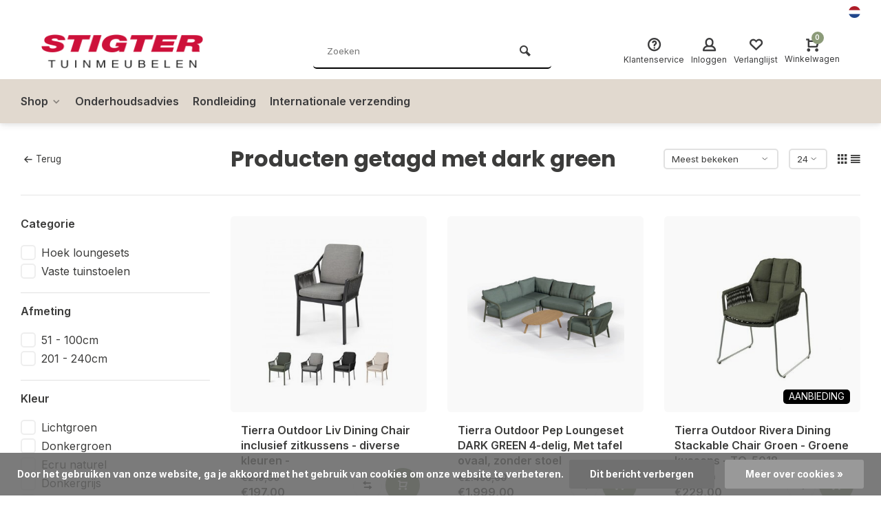

--- FILE ---
content_type: text/html;charset=utf-8
request_url: https://www.stigter-tuinmeubelen.nl/nl/tags/dark-green/
body_size: 13586
content:
<!DOCTYPE html><html lang="nl"><head><meta charset="utf-8"/><!-- [START] 'blocks/head.rain' --><!--

  (c) 2008-2026 Lightspeed Netherlands B.V.
  http://www.lightspeedhq.com
  Generated: 18-01-2026 @ 09:58:20

--><link rel="canonical" href="https://www.stigter-tuinmeubelen.nl/nl/tags/dark-green/"/><link rel="alternate" href="https://www.stigter-tuinmeubelen.nl/nl/index.rss" type="application/rss+xml" title="Nieuwe producten"/><link href="https://cdn.webshopapp.com/assets/cookielaw.css?2025-02-20" rel="stylesheet" type="text/css"/><meta name="robots" content="noodp,noydir"/><meta property="og:url" content="https://www.stigter-tuinmeubelen.nl/nl/tags/dark-green/?source=facebook"/><meta property="og:site_name" content="Stigter Tuinmeubelen"/><meta property="og:title" content="dark green"/><meta property="og:description" content="Ontdek tuinsets, loungesets en parasols van topmerken zoals Higold, Hartman en Nardi bij Stigter Tuinmeubelen in Berkel en Rodenrijs."/><!--[if lt IE 9]><script src="https://cdn.webshopapp.com/assets/html5shiv.js?2025-02-20"></script><![endif]--><!-- [END] 'blocks/head.rain' --><meta http-equiv="X-UA-Compatible" content="IE=edge" /><title>dark green - Stigter Tuinmeubelen</title><meta name="description" content="Ontdek tuinsets, loungesets en parasols van topmerken zoals Higold, Hartman en Nardi bij Stigter Tuinmeubelen in Berkel en Rodenrijs."><meta name="keywords" content="dark, green, Tuinmeubelen, tuinsets, loungesets, parasols, Stigter, Higold, Hartman, Nardi<br />
"><meta name="MobileOptimized" content="320"><meta name="HandheldFriendly" content="true"><meta name="viewport" content="width=device-width, initial-scale=1, minimum-scale=1, maximum-scale=1"><meta name="author" content="https://www.webdinge.nl/"><link rel="preload" href="https://fonts.googleapis.com/css2?family=Poppins:wght@700&amp;family=Inter:wght@400;600;700;800;900&display=swap" as="style"><link rel="preconnect" href="https://fonts.googleapis.com"><link rel="preconnect" href="https://fonts.gstatic.com" crossorigin><link rel="dns-prefetch" href="https://fonts.googleapis.com"><link rel="dns-prefetch" href="https://fonts.gstatic.com" crossorigin><link href='https://fonts.googleapis.com/css2?family=Poppins:wght@700&amp;family=Inter:wght@400;600;700;800;900&display=swap' rel='stylesheet'><link rel="preconnect" href="//cdn.webshopapp.com/" crossorigin><link rel="dns-prefetch" href="//cdn.webshopapp.com/"><link rel="preload" as="style" href="https://cdn.webshopapp.com/shops/308771/themes/157064/assets/deviant-functions.css?2026011713474620201123231901"><link rel="preload" as="style" href="https://cdn.webshopapp.com/shops/308771/themes/157064/assets/theme-deviant.css?2026011713474620201123231901"><link rel="preload" as="script" href="https://cdn.webshopapp.com/shops/308771/themes/157064/assets/deviant-functions.js?2026011713474620201123231901"><link rel="preload" as="script" href="https://cdn.webshopapp.com/shops/308771/themes/157064/assets/theme-deviant.js?2026011713474620201123231901"><link rel="shortcut icon" href="https://cdn.webshopapp.com/shops/308771/themes/157064/v/1526779/assets/favicon.ico?20221013113813" type="image/x-icon" /><link rel="stylesheet" href="https://cdn.webshopapp.com/shops/308771/themes/157064/assets/deviant-functions.css?2026011713474620201123231901" /><link rel="stylesheet" href="https://cdn.webshopapp.com/shops/308771/themes/157064/assets/theme-deviant.css?2026011713474620201123231901" /><script src="https://cdn.webshopapp.com/shops/308771/themes/157064/assets/jquery-3-5-1-min.js?2026011713474620201123231901"></script><script>
 window.lazySizesConfig = window.lazySizesConfig || {};
 window.lazySizesConfig.lazyClass = 'lazy';
 document.addEventListener('lazybeforeunveil', function(e){
    var bg = e.target.getAttribute('data-bg');
    if(bg){
        e.target.style.backgroundImage = 'url(' + bg + ')';
    }
});
</script><script type="application/ld+json">
{
  "@context": "https://schema.org/",
  "@type": "Organization",
  "url": "https://www.stigter-tuinmeubelen.nl/nl/",
  "name": "Stigter Tuinmeubelen",
  "legalName": "Stigter Tuinmeubelen",
  "description": "Ontdek tuinsets, loungesets en parasols van topmerken zoals Higold, Hartman en Nardi bij Stigter Tuinmeubelen in Berkel en Rodenrijs.",
  "logo": "https://cdn.webshopapp.com/shops/308771/themes/157064/v/1526751/assets/logo.png?20221013113453",
  "image": "https://cdn.webshopapp.com/shops/308771/themes/157064/assets/banner1.png?2026011713474620201123231901",
  "contactPoint": {
    "@type": "ContactPoint",
    "contactType": "Customer service",
    "telephone": "+31(0)10-5110134"
  },
  "address": {
    "@type": "PostalAddress",
    "streetAddress": "Berkelse Poort 17",
    "addressLocality": "Berkel en Rodenrijs",
    "addressRegion": "",
    "postalCode": "2651JX",
    "addressCountry": "Nederland"
  }
}
</script><style>.kiyoh-shop-snippets {	display: none !important;}</style></head><body><!-- Google Tag Manager (noscript) --><noscript><iframe src="https://www.googletagmanager.com/ns.html?id="
height="0" width="0" style="display:none;visibility:hidden"></iframe></noscript><!-- End Google Tag Manager (noscript) --><div class="main-container end-lines btn_round"><div id="top"><div class="top container"><div class="carousel"><div class="swiper-container normal" id="carousel1801220302" data-sw-items="[3,3,1,1]" data-sw-auto="true"><div class="swiper-wrapper"></div></div></div><div class="rev_set_wrap"><div class="settings langs visible-desktop"><div class="select-dropdown flex flex-align-center flex-between"><span data-toggle="dropdown" class="flex flex-column"><img src="https://cdn.webshopapp.com/shops/308771/themes/157064/assets/flag-nl.svg?2026011713474620201123231901" alt="" width="17" height="17"/></span><div class="dropdown-menu" role="menu"><a href="https://www.stigter-tuinmeubelen.nl/nl/go/category/" lang="nl" title="Nederlands"><img class="flag-icon" src="https://cdn.webshopapp.com/shops/308771/themes/157064/assets/flag-nl.svg?2026011713474620201123231901" alt="Nederlands" width="17" height="17"/></a><a href="https://www.stigter-tuinmeubelen.nl/en/go/category/" lang="en" title="English"><img class="flag-icon" src="https://cdn.webshopapp.com/shops/308771/themes/157064/assets/flag-en.svg?2026011713474620201123231901" alt="English" width="17" height="17"/></a></div></div></div></div></div></div><header id="header" ><div class="inner-head logo_ll"><div class="header flex flex-align-center flex-between container"><div class="logo "><a href="https://www.stigter-tuinmeubelen.nl/nl/" title="Stigter Tuinmeubelen" ><img src="https://cdn.webshopapp.com/shops/308771/themes/157064/v/1526784/assets/mobile-logo.png?20221013113858" alt="Stigter Tuinmeubelen" width="240" height="60"  class="visible-mobile visible-tablet" /><img src="https://cdn.webshopapp.com/shops/308771/themes/157064/v/1526751/assets/logo.png?20221013113453" alt="Stigter Tuinmeubelen" width="240" height="60"  class="visible-desktop"/></a></div><div class="search search-desk flex1 visible-desktop"><form action="https://www.stigter-tuinmeubelen.nl/nl/search/" method="get"><div class="clearable-input flex"><input type="text" name="q" class="search-query" autocomplete="off" placeholder="Zoeken" value="" /><span class="clear-search btn-round small hidden-desktop" data-clear-input><i class="icon-remove"></i></span><button type="submit" class="btn"><i class="icon-search"></i></button></div></form><div class="autocomplete dropdown-menu" role="menu"><div class="products container grid grid-6"></div><div class="notfound">Geen producten gevonden</div><div class="more"><a class="banner-btn trans livesearch" href="#">Bekijk alle resultaten <span>(0)</span></a></div></div></div><div class="tools-wrap flex flex-align-center "><div class="tool service"><div class="select-dropdown"><a class="flex flex-column flex-align-center" href="https://www.stigter-tuinmeubelen.nl/nl/service/"><i class="icon-help"></i><span class="small-lable visible-desktop">Klantenservice</span></a></div></div><div class="tool myacc"><div class="select-dropdown"><a class="flex flex-column flex-align-center" data-fancybox="" data-src="#popup-login" data-options='{"touch" : false, "modal" : false}' href="javascript:;"><i class="icon-users"></i><span class="small-lable  visible-desktop">Inloggen</span></a></div></div><div class="tool wishlist"><a class="flex flex-column flex-align-center" data-fancybox="" data-src="#popup-login" data-options='{"touch" : false, "modal" : false}' href="javascript:;"><i class="icon-heart"></i><span class="small-lable  visible-desktop">Verlanglijst</span></a></div><div class="tool mini-cart"><div class="select-dropdown"><a href="https://www.stigter-tuinmeubelen.nl/nl/cart/" class="flex flex-column flex-align-center"><span class="i-wrap"><span class="ccnt">0</span><i class="icon-cart-modern"></i></span><span class="small-lable visible-desktop">Winkelwagen</span></a><div class="dropdown-menu keep-open" role="menu"><div class="pleasewait"><svg width="100px"  height="100px"  xmlns="http://www.w3.org/2000/svg" viewBox="0 0 100 100" preserveAspectRatio="xMidYMid" class="lds-eclipse" style="background: rgba(0, 0, 0, 0) none repeat scroll 0% 0%;"><path ng-attr-d="" ng-attr-fill="" stroke="none" d="M10 50A40 40 0 0 0 90 50A40 42 0 0 1 10 50" fill="#ff5000"><animateTransform attributeName="transform" type="rotate" calcMode="linear" values="0 50 51;360 50 51" keyTimes="0;1" dur="1s" begin="0s" repeatCount="indefinite"></animateTransform></path></svg></div><div class="title">Winkelwagen<span class="close-cart btn-round small visible-mobile visible-tablet"><i class="icon-remove"></i></span></div><div class="widget_content flex flex-column"><div class="item no-products ">U heeft geen artikelen in uw winkelwagen</div></div><div class="cart-info show"><div class="total"><div class="shipc flex flex-align-center flex-between"><span>Totaal:</span><span class="amount">€0,00</span></div><a href="https://www.stigter-tuinmeubelen.nl/nl/checkout/" class="btn btn1" title="Bestellen">Bestellen</a><a href="https://www.stigter-tuinmeubelen.nl/nl/cart/" title="Bewerk winkelmandje" class="view-cart btn btn3">Bewerk winkelmandje</a></div></div></div></div></div></div></div><nav id="menu" class="nav list-inline menu_style3 visible-desktop"><div class="container"><ul class="menu list-inline"><li class="item sub"><a href="https://www.stigter-tuinmeubelen.nl/nl/shop/" title="Shop">Shop<i class="hidden-tab-ls icon-small-down"></i></a><div class="dropdown-menu mega-menu mm_col_5 "><div class="container flex "><div class="flex flex-wrap men-cont-wrap none col-flow" style="margin: 0 -15px;"><div class="grid-columns"><div class="col flex flex-column"><a class="title" href="https://www.stigter-tuinmeubelen.nl/nl/shop/verlichting/" title="Verlichting">Verlichting</a></div><div class="col flex flex-column"><a class="title" href="https://www.stigter-tuinmeubelen.nl/nl/shop/lounge-meubelen/" title="Lounge Meubelen">Lounge Meubelen</a><a class="subtitle" href="https://www.stigter-tuinmeubelen.nl/nl/shop/lounge-meubelen/hoek-lounge-sets/" title="Hoek Lounge Sets">Hoek Lounge Sets</a><a class="subtitle" href="https://www.stigter-tuinmeubelen.nl/nl/shop/lounge-meubelen/sofa-lounge-sets/" title="Sofa Lounge Sets">Sofa Lounge Sets</a><a class="subtitle last" href="https://www.stigter-tuinmeubelen.nl/nl/shop/lounge-meubelen/losse-lounge-modules/" title="Losse Lounge Modules">Losse Lounge Modules</a></div><div class="col flex flex-column"><a class="title" href="https://www.stigter-tuinmeubelen.nl/nl/shop/dining-sets-bar-sets/" title="Dining Sets-Bar Sets">Dining Sets-Bar Sets</a><a class="subtitle" href="https://www.stigter-tuinmeubelen.nl/nl/shop/dining-sets-bar-sets/bar-sets/" title="Bar Sets">Bar Sets</a><a class="subtitle last" href="https://www.stigter-tuinmeubelen.nl/nl/shop/dining-sets-bar-sets/dining-sets/" title="Dining Sets">Dining Sets</a></div><div class="col flex flex-column"><a class="title" href="https://www.stigter-tuinmeubelen.nl/nl/shop/tuinstoelen/" title="Tuinstoelen">Tuinstoelen</a><a class="subtitle" href="https://www.stigter-tuinmeubelen.nl/nl/shop/tuinstoelen/verstelbare-stoelen/" title="Verstelbare stoelen">Verstelbare stoelen</a><a class="subtitle" href="https://www.stigter-tuinmeubelen.nl/nl/shop/tuinstoelen/vaste-tuinstoelen/" title="Vaste Tuinstoelen">Vaste Tuinstoelen</a><a class="subtitle last" href="https://www.stigter-tuinmeubelen.nl/nl/shop/tuinstoelen/voetenbanken/" title="Voetenbanken">Voetenbanken</a></div><div class="col flex flex-column"><a class="title" href="https://www.stigter-tuinmeubelen.nl/nl/shop/tuintafels/" title="Tuintafels">Tuintafels</a><a class="subtitle" href="https://www.stigter-tuinmeubelen.nl/nl/shop/tuintafels/diningtafels/" title="Diningtafels">Diningtafels</a><a class="subtitle" href="https://www.stigter-tuinmeubelen.nl/nl/shop/tuintafels/bartafels/" title="Bartafels">Bartafels</a><a class="subtitle last" href="https://www.stigter-tuinmeubelen.nl/nl/shop/tuintafels/loungetafels-bijzettafels/" title="Loungetafels-Bijzettafels">Loungetafels-Bijzettafels</a></div><div class="col flex flex-column"><a class="title" href="https://www.stigter-tuinmeubelen.nl/nl/shop/tuinbanken/" title="Tuinbanken">Tuinbanken</a><a class="subtitle" href="https://www.stigter-tuinmeubelen.nl/nl/shop/tuinbanken/aluminium-tuinbanken/" title="Aluminium Tuinbanken">Aluminium Tuinbanken</a><a class="subtitle" href="https://www.stigter-tuinmeubelen.nl/nl/shop/tuinbanken/houten-tuinbanken/" title="Houten Tuinbanken">Houten Tuinbanken</a><a class="subtitle" href="https://www.stigter-tuinmeubelen.nl/nl/shop/tuinbanken/kunststof-wicker-tuinbanken/" title="Kunststof-Wicker tuinbanken">Kunststof-Wicker tuinbanken</a><a class="subtitle last" href="https://www.stigter-tuinmeubelen.nl/nl/shop/tuinbanken/rope-tuinbanken/" title="Rope tuinbanken">Rope tuinbanken</a></div><div class="col flex flex-column"><a class="title" href="https://www.stigter-tuinmeubelen.nl/nl/shop/relaxstoelen-en-ligbedden/" title="Relaxstoelen en Ligbedden">Relaxstoelen en Ligbedden</a></div><div class="col flex flex-column"><a class="title" href="https://www.stigter-tuinmeubelen.nl/nl/shop/parasols-en-schaduwdoeken/" title="Parasols en Schaduwdoeken">Parasols en Schaduwdoeken</a><a class="subtitle" href="https://www.stigter-tuinmeubelen.nl/nl/shop/parasols-en-schaduwdoeken/stokparasols/" title="Stokparasols">Stokparasols</a><a class="subtitle" href="https://www.stigter-tuinmeubelen.nl/nl/shop/parasols-en-schaduwdoeken/vrijhangende-parasols/" title="Vrijhangende parasols">Vrijhangende parasols</a><a class="subtitle" href="https://www.stigter-tuinmeubelen.nl/nl/shop/parasols-en-schaduwdoeken/parasolvoeten/" title="Parasolvoeten">Parasolvoeten</a><a class="subtitle last" href="https://www.stigter-tuinmeubelen.nl/nl/shop/parasols-en-schaduwdoeken/schaduwdoeken/" title="Schaduwdoeken">Schaduwdoeken</a></div><div class="col flex flex-column"><a class="title" href="https://www.stigter-tuinmeubelen.nl/nl/shop/onderhoud-en-opbergen/" title="Onderhoud en Opbergen">Onderhoud en Opbergen</a><a class="subtitle" href="https://www.stigter-tuinmeubelen.nl/nl/shop/onderhoud-en-opbergen/opbergboxen/" title="Opbergboxen">Opbergboxen</a><a class="subtitle" href="https://www.stigter-tuinmeubelen.nl/nl/shop/onderhoud-en-opbergen/onderhoudsmiddelen/" title="Onderhoudsmiddelen">Onderhoudsmiddelen</a><a class="subtitle last" href="https://www.stigter-tuinmeubelen.nl/nl/shop/onderhoud-en-opbergen/afdekhoezen/" title="Afdekhoezen">Afdekhoezen</a></div><div class="col flex flex-column"><a class="title" href="https://www.stigter-tuinmeubelen.nl/nl/shop/haarden-en-heaters/" title="Haarden en Heaters">Haarden en Heaters</a><a class="subtitle" href="https://www.stigter-tuinmeubelen.nl/nl/shop/haarden-en-heaters/haarden/" title="Haarden">Haarden</a><a class="subtitle last" href="https://www.stigter-tuinmeubelen.nl/nl/shop/haarden-en-heaters/heaters/" title="Heaters">Heaters</a></div><div class="col flex flex-column"><a class="title" href="https://www.stigter-tuinmeubelen.nl/nl/shop/tuinkussens-en-kleden/" title="Tuinkussens en Kleden">Tuinkussens en Kleden</a><a class="subtitle" href="https://www.stigter-tuinmeubelen.nl/nl/shop/tuinkussens-en-kleden/tuinstoelkussens/" title="Tuinstoelkussens">Tuinstoelkussens</a><a class="subtitle" href="https://www.stigter-tuinmeubelen.nl/nl/shop/tuinkussens-en-kleden/loungekussens/" title="Loungekussens">Loungekussens</a><a class="subtitle" href="https://www.stigter-tuinmeubelen.nl/nl/shop/tuinkussens-en-kleden/sierkussens/" title="Sierkussens">Sierkussens</a><a class="subtitle last" href="https://www.stigter-tuinmeubelen.nl/nl/shop/tuinkussens-en-kleden/binnenbuiten-kleden/" title="BinnenBuiten Kleden">BinnenBuiten Kleden</a></div><div class="col flex flex-column"><a class="title" href="https://www.stigter-tuinmeubelen.nl/nl/shop/akoestische-wandpanelen/" title="Akoestische wandpanelen">Akoestische wandpanelen</a></div><div class="col flex flex-column"><a class="title" href="https://www.stigter-tuinmeubelen.nl/nl/shop/decoratie/" title="Decoratie">Decoratie</a></div><div class="col flex flex-column"><a class="title" href="https://www.stigter-tuinmeubelen.nl/nl/shop/uitverkoop/" title="Uitverkoop">Uitverkoop</a></div></div></div></div></div></li><li class="item"><a href="https://www.stigter-tuinmeubelen.nl/nl/service/#:~:text=01.-,Onderhoudsadvies,-02.%20Veelgestelde%20vragen" title="Onderhoudsadvies">Onderhoudsadvies</a></li><li class="item"><a href="https://www.stigter-tuinmeubelen.nl/nl/service/about/" title="Rondleiding">Rondleiding</a></li><li class="item"><a href="https://www.stigter-tuinmeubelen.nl/en/service/internationale-verzending-bij-stigter-tuinmeubelen/" title="Internationale verzending">Internationale verzending</a></li></ul></div></nav></div><div class="search ll flex1 visible-mobile visible-tablet search-mob"><div class="mob-men flex flex-align-center"><i class="icon-menu"></i></div><form action="https://www.stigter-tuinmeubelen.nl/nl/search/" method="get"><div class="clearable-input flex"><input type="text" name="q" class="search-query" autocomplete="off" placeholder="Zoeken" value="" /><span class="clear-search btn-round small hidden-desktop" data-clear-input><i class="icon-remove"></i></span></div></form><div class="autocomplete dropdown-menu" role="menu"><div class="products container grid grid-6"></div><div class="notfound">Geen producten gevonden</div><div class="more"><a class="banner-btn trans livesearch" href="#">Bekijk alle resultaten <span>(0)</span></a></div></div></div></header><div class="mobile-add-msg"><div class="inner-msg"><span class="title">Toegevoegd aan winkelwagen</span><div class="item flex flex-align-center"><div class="item-image-container greyed"><img src="" alt="" width="60" height="60" /></div><span class="item-name flex1"></span><span class="item-price-container flex flex-column"><span class="old-price"></span><span class="item-price"></span></span></div><a href="https://www.stigter-tuinmeubelen.nl/nl/cart/" class="btn btn1" title="Bewerk winkelmandje">Bewerk winkelmandje</a><a href="javascript:;" title="Ga verder met winkelen" class="hide-msg btn btn3">Ga verder met winkelen</a></div></div><div class="page-container collection"><div class="container"><div class="collection-title"><div class="wrap flex flex-align-center"><script type="application/ld+json">
{
"@context": "https://schema.org",
"@type": "BreadcrumbList",
  "itemListElement": [{
    "@type": "ListItem",
    "position": 1,
    "name": "Home",
    "item": "https://www.stigter-tuinmeubelen.nl/nl/"
  },    {
    "@type": "ListItem",
    "position": 2,
    "name": "Tags",
    "item": "https://www.stigter-tuinmeubelen.nl/nl/tags/"
  },     {
    "@type": "ListItem",
    "position": 3,
    "name": "dark green",
    "item": "https://www.stigter-tuinmeubelen.nl/nl/tags/dark-green/"
  }     ]
}
</script><div class="breadcrumb-container flex flex-align-center flex-wrap"><a class="go-back" href="javascript: history.go(-1)"><i class="icon-tail-left icon_w_text"></i>Terug</a></div><h1 class="title">Producten getagd met dark green</h1><div class="category-toolbar flex flex-align-center flex-between visible-desktop"><form action="https://www.stigter-tuinmeubelen.nl/nl/tags/dark-green/" method="get" id="filter_form_2" class="tools-wrap flex flex-align-center"><input type="hidden" name="mode" value="grid" id="filter_form_mode" /><input type="hidden" name="limit" value="24" id="filter_form_limit" /><input type="hidden" name="sort" value="popular" id="filter_form_sort" /><span class="col-c">4 Producten</span><div class="sort-box custom-select"><select name="sort" id="sort"><option value="popular" selected="selected">Meest bekeken</option><option value="newest">Nieuwste producten</option><option value="lowest">Laagste prijs</option><option value="highest">Hoogste prijs</option><option value="asc">Naam oplopend</option><option value="desc">Naam aflopend</option></select></div><div class="view-count-box visible-desktop custom-select"><select name="limit" id="limit"><option value="4">4</option><option value="8">8</option><option value="12">12</option><option value="16">16</option><option value="20">20</option><option value="24" selected="selected">24</option><option value="48">48</option><option value="96">96</option></select></div><div class="view-box visible-desktop flex"><a href="https://www.stigter-tuinmeubelen.nl/nl/tags/dark-green/" class=""><i class="icon-grid1"></i></a><a href="https://www.stigter-tuinmeubelen.nl/nl/tags/dark-green/?mode=list" class=""><i class="icon-align-justify"></i></a></div></form></div></div></div><div class="main-content with-sidebar flex"><aside class="mobile-menu-side" data-menu="filters"><div class="filters-aside "><form action="https://www.stigter-tuinmeubelen.nl/nl/tags/dark-green/" method="get" id="filter_form"><input type="hidden" name="mode" value="grid" id="filter_form_mode_1601683487" /><input type="hidden" name="limit" value="24" id="filter_form_limit_1418344176" /><input type="hidden" name="sort" value="popular" id="filter_form_sort_1695769852" /><input type="hidden" name="max" value="2000" id="filter_form_max" /><input type="hidden" name="min" value="0" id="filter_form_min" /><div class="filters "><div class="filter dropdown"><span class="title " >Categorie</span><ul class=" inner checkbox   "><li class="filter-wrap flex flex-align-center"><input id="filter_802657" type="checkbox" name="filter[]" value="802657"  /><label for="filter_802657">Hoek loungesets</label></li><li class="filter-wrap flex flex-align-center"><input id="filter_802675" type="checkbox" name="filter[]" value="802675"  /><label for="filter_802675">Vaste tuinstoelen</label></li><li class="submit_filters"><a href="javascript:;" class="btn btn1">View <span class="filter_count">4</span> results</a></li></ul></div><div class="filter dropdown"><span class="title " >Afmeting</span><ul class=" inner checkbox   "><li class="filter-wrap flex flex-align-center"><input id="filter_737737" type="checkbox" name="filter[]" value="737737"  /><label for="filter_737737">51 - 100cm</label></li><li class="filter-wrap flex flex-align-center"><input id="filter_737741" type="checkbox" name="filter[]" value="737741"  /><label for="filter_737741">201 - 240cm</label></li><li class="submit_filters"><a href="javascript:;" class="btn btn1">View <span class="filter_count">4</span> results</a></li></ul></div><div class="filter dropdown"><span class="title " >Kleur</span><ul class=" inner checkbox       "><li class="filter-wrap flex flex-align-center"><input id="filter_737709" type="checkbox" name="filter[]" value="737709"  /><label for="filter_737709">Lichtgroen</label></li><li class="filter-wrap flex flex-align-center"><input id="filter_737710" type="checkbox" name="filter[]" value="737710"  /><label for="filter_737710">Donkergroen</label></li><li class="filter-wrap flex flex-align-center"><input id="filter_737712" type="checkbox" name="filter[]" value="737712"  /><label for="filter_737712">Ecru naturel</label></li><li class="filter-wrap flex flex-align-center"><input id="filter_737717" type="checkbox" name="filter[]" value="737717"  /><label for="filter_737717">Donkergrijs</label></li><li class="filter-wrap flex flex-align-center"><input id="filter_737718" type="checkbox" name="filter[]" value="737718"  /><label for="filter_737718">Zwart</label></li><li class="filter-wrap flex flex-align-center"><input id="filter_737722" type="checkbox" name="filter[]" value="737722"  /><label for="filter_737722">Taupe</label></li><li class="submit_filters"><a href="javascript:;" class="btn btn1">View <span class="filter_count">4</span> results</a></li></ul></div><div class="filter dropdown"><span class="title " >Materiaal</span><ul class=" inner checkbox    "><li class="filter-wrap flex flex-align-center"><input id="filter_737724" type="checkbox" name="filter[]" value="737724"  /><label for="filter_737724">Aluminium</label></li><li class="filter-wrap flex flex-align-center"><input id="filter_737725" type="checkbox" name="filter[]" value="737725"  /><label for="filter_737725">Hout</label></li><li class="filter-wrap flex flex-align-center"><input id="filter_737728" type="checkbox" name="filter[]" value="737728"  /><label for="filter_737728">Rope</label></li><li class="submit_filters"><a href="javascript:;" class="btn btn1">View <span class="filter_count">4</span> results</a></li></ul></div><div class="filter dropdown"><span class="title" >Merken</span><ul class=" inner checkbox"><li class="filter-wrap flex flex-align-center sorter"><input id="filter_0" type="radio" name="brand" value="0"  checked="checked" /><label for="filter_0">Alle merken</label></li><li class="filter-wrap flex flex-align-center sorter"><input id="filter_4089570" type="radio" name="brand" value="4089570"  /><label for="filter_4089570">Tierra Outdoor</label></li></ul></div><div class="filter dropdown pricing"><span class="title" >Prijs</span><ul class=" inner checkbox"><li class="filter-wrap flex flex-align-center flex-column"><div class="sidebar-filter"><div class="sidebar-filter-range"><div id="slider-handles" class="p-slider noUi-extended"></div></div><span id="slider-step-value"></span><button type="submit" class="price-btn btn btn3">Prijs instellen</button></div></li></ul></div><div class="mob-filter-sub hidden-desktop"><a href="javascript:;" class="submit_filters">View <span class="filter_count">4</span> results</a></div></div></form></div></aside><div class="inner-content"><div class="sub-sub-wrap flex"><div class="flex sub-fil-wrap "><span class="title visible-desktop">Filters</span><span class="mob-filters btn btn1 visible-mobile visible-tablet" data-menu="filters"><i class="icon_w_text icon-equalizer2"></i>Filters</span></div></div><div class="products-area grid grid-3 "><div class="item is_grid  quick-view-item  with-sec-image flex flex-column" data-handle="https://www.stigter-tuinmeubelen.nl/nl/tierra-outdoor-liv-dining-chair-inclusief-zitkusse.html" data-vid="266994943" data-extrainfo="" data-imgor="square" ><div class="qv-close"><span class="btn-round small"><i class="icon-remove"></i></span></div><div class="item-image-container small square"><div class="quickview"><div class="pleasewait"><svg width="100px"  height="100px"  xmlns="http://www.w3.org/2000/svg" viewBox="0 0 100 100" preserveAspectRatio="xMidYMid" class="lds-eclipse" style="background: rgba(0, 0, 0, 0) none repeat scroll 0% 0%;"><path ng-attr-d="" ng-attr-fill="" stroke="none" d="M10 50A40 40 0 0 0 90 50A40 42 0 0 1 10 50" fill="#ff5000"><animateTransform attributeName="transform" type="rotate" calcMode="linear" values="0 50 51;360 50 51" keyTimes="0;1" dur="1s" begin="0s" repeatCount="indefinite"></animateTransform></path></svg></div><div class="wqs-stock flex flex-column"><span class="stock"></span><span class="wqs-delivery"></span></div><div class="scroll"><div class="inner"><form action="https://www.stigter-tuinmeubelen.nl/nl/cart/add/" method="post" class="variants quick-shop-product-actions"><div class="wqs-variants flex flex-column"></div><div class="wqs-custom flex flex-column"></div><div class="quantity-input"><span class="amtlabel">Aantal</span><div class="input-wrap"><a href="javascript:;" class="down quantity-btn" data-way="down">-</a><input type="text" name="quantity" value="1" class="flex1"><a href="javascript:;" class="up quantity-btn" data-way="up">+</a></div></div><a class="qv-submit btn btn1" title="Toevoegen aan winkelwagen"><i class="icon-cart-modern icon_w_text"></i><span class="hidden-mobile">Toevoegen aan winkelwagen</span></a></form></div></div></div><a class="m-img greyed" href="https://www.stigter-tuinmeubelen.nl/nl/tierra-outdoor-liv-dining-chair-inclusief-zitkusse.html" title="Tierra Outdoor Tierra Outdoor Liv Dining Chair inclusief zitkussens - diverse kleuren -"><img src="https://cdn.webshopapp.com/assets/blank.gif?2025-02-20" data-src="https://cdn.webshopapp.com/shops/308771/files/488282643/320x320x2/tierra-outdoor-tierra-outdoor-liv-dining-chair-inc.jpg" alt="Tierra Outdoor Tierra Outdoor Liv Dining Chair inclusief zitkussens - diverse kleuren -" class="lazy" width=320 height=320 /></a><div class="label flex"></div><div class="mob-wishlist"><a href="https://www.stigter-tuinmeubelen.nl/nl/account/login/" class="login_wishlist btn-round small" title="Aan verlanglijst toevoegen" data-pid="130819054" data-wid=""><i class="icon-heart"></i></a></div></div><div class="item-meta-container flex flex-column flex1"><a class="item-name" href="https://www.stigter-tuinmeubelen.nl/nl/tierra-outdoor-liv-dining-chair-inclusief-zitkusse.html" title="Tierra Outdoor Tierra Outdoor Liv Dining Chair inclusief zitkussens - diverse kleuren -"><h3>Tierra Outdoor Liv Dining Chair inclusief zitkussens - diverse kleuren -</h3></a><div class="item-btn flex flex-align-center flex-between"><div class="item-price-container no-reviews flex flex-column"><span class="old-price">€219,00</span><span class="item-price with-old">€197,00</span></div><div class="action-btns flex flex-align-center flex1"><div class="compare desktop checkbox visible-tablet visible-desktop"><input type="checkbox" value="130819054" data-comp-id="130819054" data-add="https://www.stigter-tuinmeubelen.nl/nl/compare/add/266994943/" data-delete="https://www.stigter-tuinmeubelen.nl/nl/compare/delete/266994943/"  /><label class="btn-round small add-to-compare"><i class="icon-swap-horizontal"></i></label></div><a href="javascript:;"  class="pb quick_view btn-round" title="Snelle weergaven"><i class="icon-cart-modern"></i></a></div><div class="compare mobile checkbox visible-mobile"><input type="checkbox" value="130819054" data-add="https://www.stigter-tuinmeubelen.nl/nl/compare/add/266994943/" data-delete="https://www.stigter-tuinmeubelen.nl/nl/compare/delete/266994943/"  /><label class="add-to-compare">Vergelijk</label></div></div><div class="product-overlay" ></div></div></div><div class="item is_grid  quick-view-item  with-sec-image flex flex-column" data-handle="https://www.stigter-tuinmeubelen.nl/nl/tierra-outdoor-pep-loungeset-dark-green-4-delig-zs.html" data-vid="268207692" data-extrainfo="" data-imgor="square" ><div class="qv-close"><span class="btn-round small"><i class="icon-remove"></i></span></div><div class="item-image-container small square"><div class="quickview"><div class="pleasewait"><svg width="100px"  height="100px"  xmlns="http://www.w3.org/2000/svg" viewBox="0 0 100 100" preserveAspectRatio="xMidYMid" class="lds-eclipse" style="background: rgba(0, 0, 0, 0) none repeat scroll 0% 0%;"><path ng-attr-d="" ng-attr-fill="" stroke="none" d="M10 50A40 40 0 0 0 90 50A40 42 0 0 1 10 50" fill="#ff5000"><animateTransform attributeName="transform" type="rotate" calcMode="linear" values="0 50 51;360 50 51" keyTimes="0;1" dur="1s" begin="0s" repeatCount="indefinite"></animateTransform></path></svg></div><div class="wqs-stock flex flex-column"><span class="stock"></span><span class="wqs-delivery"></span></div><div class="scroll"><div class="inner"><form action="https://www.stigter-tuinmeubelen.nl/nl/cart/add/" method="post" class="variants quick-shop-product-actions"><div class="wqs-variants flex flex-column"></div><div class="wqs-custom flex flex-column"></div><div class="quantity-input"><span class="amtlabel">Aantal</span><div class="input-wrap"><a href="javascript:;" class="down quantity-btn" data-way="down">-</a><input type="text" name="quantity" value="1" class="flex1"><a href="javascript:;" class="up quantity-btn" data-way="up">+</a></div></div><a class="qv-submit btn btn1" title="Toevoegen aan winkelwagen"><i class="icon-cart-modern icon_w_text"></i><span class="hidden-mobile">Toevoegen aan winkelwagen</span></a></form></div></div></div><a class="m-img greyed" href="https://www.stigter-tuinmeubelen.nl/nl/tierra-outdoor-pep-loungeset-dark-green-4-delig-zs.html" title="Tierra Outdoor Tierra Outdoor Pep Loungeset DARK GREEN 4-delig, Met tafel ovaal, zonder stoel"><img src="https://cdn.webshopapp.com/assets/blank.gif?2025-02-20" data-src="https://cdn.webshopapp.com/shops/308771/files/405338235/320x320x2/tierra-outdoor-tierra-outdoor-pep-loungeset-dark-g.jpg" alt="Tierra Outdoor Tierra Outdoor Pep Loungeset DARK GREEN 4-delig, Met tafel ovaal, zonder stoel" class="lazy" width=320 height=320 /></a><div class="label flex"></div><div class="mob-wishlist"><a href="https://www.stigter-tuinmeubelen.nl/nl/account/login/" class="login_wishlist btn-round small" title="Aan verlanglijst toevoegen" data-pid="135628882" data-wid=""><i class="icon-heart"></i></a></div></div><div class="item-meta-container flex flex-column flex1"><a class="item-name" href="https://www.stigter-tuinmeubelen.nl/nl/tierra-outdoor-pep-loungeset-dark-green-4-delig-zs.html" title="Tierra Outdoor Tierra Outdoor Pep Loungeset DARK GREEN 4-delig, Met tafel ovaal, zonder stoel"><h3>Tierra Outdoor Pep Loungeset DARK GREEN 4-delig, Met tafel ovaal, zonder stoel</h3></a><div class="item-btn flex flex-align-center flex-between"><div class="item-price-container no-reviews flex flex-column"><span class="old-price">€2.456,00</span><span class="item-price with-old">€1.999,00</span></div><div class="action-btns flex flex-align-center flex1"><div class="compare desktop checkbox visible-tablet visible-desktop"><input type="checkbox" value="135628882" data-comp-id="135628882" data-add="https://www.stigter-tuinmeubelen.nl/nl/compare/add/268207692/" data-delete="https://www.stigter-tuinmeubelen.nl/nl/compare/delete/268207692/"  /><label class="btn-round small add-to-compare"><i class="icon-swap-horizontal"></i></label></div><a href="javascript:;"  class="pb quick_view btn-round" title="Snelle weergaven"><i class="icon-cart-modern"></i></a></div><div class="compare mobile checkbox visible-mobile"><input type="checkbox" value="135628882" data-add="https://www.stigter-tuinmeubelen.nl/nl/compare/add/268207692/" data-delete="https://www.stigter-tuinmeubelen.nl/nl/compare/delete/268207692/"  /><label class="add-to-compare">Vergelijk</label></div></div><div class="product-overlay" ></div></div></div><div class="item is_grid  quick-view-item  with-sec-image flex flex-column" data-handle="https://www.stigter-tuinmeubelen.nl/nl/tierra-outdoor-rivera-dining-chair-dark-green-to-5.html" data-vid="301852861" data-extrainfo="" data-imgor="square" ><div class="qv-close"><span class="btn-round small"><i class="icon-remove"></i></span></div><div class="item-image-container small square"><div class="quickview"><div class="pleasewait"><svg width="100px"  height="100px"  xmlns="http://www.w3.org/2000/svg" viewBox="0 0 100 100" preserveAspectRatio="xMidYMid" class="lds-eclipse" style="background: rgba(0, 0, 0, 0) none repeat scroll 0% 0%;"><path ng-attr-d="" ng-attr-fill="" stroke="none" d="M10 50A40 40 0 0 0 90 50A40 42 0 0 1 10 50" fill="#ff5000"><animateTransform attributeName="transform" type="rotate" calcMode="linear" values="0 50 51;360 50 51" keyTimes="0;1" dur="1s" begin="0s" repeatCount="indefinite"></animateTransform></path></svg></div><div class="wqs-stock flex flex-column"><span class="stock"></span><span class="wqs-delivery"></span></div><div class="scroll"><div class="inner"><form action="https://www.stigter-tuinmeubelen.nl/nl/cart/add/" method="post" class="variants quick-shop-product-actions"><div class="wqs-variants flex flex-column"></div><div class="wqs-custom flex flex-column"></div><div class="quantity-input"><span class="amtlabel">Aantal</span><div class="input-wrap"><a href="javascript:;" class="down quantity-btn" data-way="down">-</a><input type="text" name="quantity" value="1" class="flex1"><a href="javascript:;" class="up quantity-btn" data-way="up">+</a></div></div><a class="qv-submit btn btn1" title="Toevoegen aan winkelwagen"><i class="icon-cart-modern icon_w_text"></i><span class="hidden-mobile">Toevoegen aan winkelwagen</span></a></form></div></div></div><a class="m-img greyed" href="https://www.stigter-tuinmeubelen.nl/nl/tierra-outdoor-rivera-dining-chair-dark-green-to-5.html" title="Tierra Outdoor Tierra Outdoor Rivera Dining Stackable Chair Groen - Groene kussens - TO-5018"><img src="https://cdn.webshopapp.com/assets/blank.gif?2025-02-20" data-src="https://cdn.webshopapp.com/shops/308771/files/459414816/320x320x2/tierra-outdoor-tierra-outdoor-rivera-dining-stacka.jpg" alt="Tierra Outdoor Tierra Outdoor Rivera Dining Stackable Chair Groen - Groene kussens - TO-5018" class="lazy" width=320 height=320 /></a><div class="label flex"><span class="new" style="background-color:#000000;">AANBIEDING</span></div><div class="mob-wishlist"><a href="https://www.stigter-tuinmeubelen.nl/nl/account/login/" class="login_wishlist btn-round small" title="Aan verlanglijst toevoegen" data-pid="152080689" data-wid=""><i class="icon-heart"></i></a></div></div><div class="item-meta-container flex flex-column flex1"><a class="item-name" href="https://www.stigter-tuinmeubelen.nl/nl/tierra-outdoor-rivera-dining-chair-dark-green-to-5.html" title="Tierra Outdoor Tierra Outdoor Rivera Dining Stackable Chair Groen - Groene kussens - TO-5018"><h3>Tierra Outdoor Rivera Dining Stackable Chair Groen - Groene kussens - TO-5018</h3></a><div class="item-btn flex flex-align-center flex-between"><div class="item-price-container no-reviews flex flex-column"><span class="old-price">€269,00</span><span class="item-price with-old">€229,00</span></div><div class="action-btns flex flex-align-center flex1"><div class="compare desktop checkbox visible-tablet visible-desktop"><input type="checkbox" value="152080689" data-comp-id="152080689" data-add="https://www.stigter-tuinmeubelen.nl/nl/compare/add/301852861/" data-delete="https://www.stigter-tuinmeubelen.nl/nl/compare/delete/301852861/"  /><label class="btn-round small add-to-compare"><i class="icon-swap-horizontal"></i></label></div><a href="javascript:;"  class="pb quick_view btn-round" title="Snelle weergaven"><i class="icon-cart-modern"></i></a></div><div class="compare mobile checkbox visible-mobile"><input type="checkbox" value="152080689" data-add="https://www.stigter-tuinmeubelen.nl/nl/compare/add/301852861/" data-delete="https://www.stigter-tuinmeubelen.nl/nl/compare/delete/301852861/"  /><label class="add-to-compare">Vergelijk</label></div></div><div class="product-overlay" ></div></div></div><div class="item is_grid  quick-view-item  with-sec-image flex flex-column" data-handle="https://www.stigter-tuinmeubelen.nl/nl/copy-of-tierra-outdoor-pep-loungeset-antraciet-4-d.html" data-vid="302541674" data-extrainfo="" data-imgor="square" ><div class="qv-close"><span class="btn-round small"><i class="icon-remove"></i></span></div><div class="item-image-container small square"><div class="quickview"><div class="pleasewait"><svg width="100px"  height="100px"  xmlns="http://www.w3.org/2000/svg" viewBox="0 0 100 100" preserveAspectRatio="xMidYMid" class="lds-eclipse" style="background: rgba(0, 0, 0, 0) none repeat scroll 0% 0%;"><path ng-attr-d="" ng-attr-fill="" stroke="none" d="M10 50A40 40 0 0 0 90 50A40 42 0 0 1 10 50" fill="#ff5000"><animateTransform attributeName="transform" type="rotate" calcMode="linear" values="0 50 51;360 50 51" keyTimes="0;1" dur="1s" begin="0s" repeatCount="indefinite"></animateTransform></path></svg></div><div class="wqs-stock flex flex-column"><span class="stock"></span><span class="wqs-delivery"></span></div><div class="scroll"><div class="inner"><form action="https://www.stigter-tuinmeubelen.nl/nl/cart/add/" method="post" class="variants quick-shop-product-actions"><div class="wqs-variants flex flex-column"></div><div class="wqs-custom flex flex-column"></div><div class="quantity-input"><span class="amtlabel">Aantal</span><div class="input-wrap"><a href="javascript:;" class="down quantity-btn" data-way="down">-</a><input type="text" name="quantity" value="1" class="flex1"><a href="javascript:;" class="up quantity-btn" data-way="up">+</a></div></div><a class="qv-submit btn btn1" title="Toevoegen aan winkelwagen"><i class="icon-cart-modern icon_w_text"></i><span class="hidden-mobile">Toevoegen aan winkelwagen</span></a></form></div></div></div><a class="m-img greyed" href="https://www.stigter-tuinmeubelen.nl/nl/copy-of-tierra-outdoor-pep-loungeset-antraciet-4-d.html" title="Tierra Outdoor Tierra Outdoor Pep Loungeset DARK GREEN 3-delig, zonder tafel"><img src="https://cdn.webshopapp.com/assets/blank.gif?2025-02-20" data-src="https://cdn.webshopapp.com/shops/308771/files/470905908/320x320x2/tierra-outdoor-tierra-outdoor-pep-loungeset-dark-g.jpg" alt="Tierra Outdoor Tierra Outdoor Pep Loungeset DARK GREEN 3-delig, zonder tafel" class="lazy" width=320 height=320 /></a><div class="label flex"></div><div class="mob-wishlist"><a href="https://www.stigter-tuinmeubelen.nl/nl/account/login/" class="login_wishlist btn-round small" title="Aan verlanglijst toevoegen" data-pid="152420575" data-wid=""><i class="icon-heart"></i></a></div></div><div class="item-meta-container flex flex-column flex1"><a class="item-name" href="https://www.stigter-tuinmeubelen.nl/nl/copy-of-tierra-outdoor-pep-loungeset-antraciet-4-d.html" title="Tierra Outdoor Tierra Outdoor Pep Loungeset DARK GREEN 3-delig, zonder tafel"><h3>Tierra Outdoor Pep Loungeset DARK GREEN 3-delig, zonder tafel</h3></a><div class="item-btn flex flex-align-center flex-between"><div class="item-price-container no-reviews flex flex-column"><span class="old-price">€2.056,00</span><span class="item-price with-old">€1.639,00</span></div><div class="action-btns flex flex-align-center flex1"><div class="compare desktop checkbox visible-tablet visible-desktop"><input type="checkbox" value="152420575" data-comp-id="152420575" data-add="https://www.stigter-tuinmeubelen.nl/nl/compare/add/302541674/" data-delete="https://www.stigter-tuinmeubelen.nl/nl/compare/delete/302541674/"  /><label class="btn-round small add-to-compare"><i class="icon-swap-horizontal"></i></label></div><a href="javascript:;"  class="pb quick_view btn-round" title="Snelle weergaven"><i class="icon-cart-modern"></i></a></div><div class="compare mobile checkbox visible-mobile"><input type="checkbox" value="152420575" data-add="https://www.stigter-tuinmeubelen.nl/nl/compare/add/302541674/" data-delete="https://www.stigter-tuinmeubelen.nl/nl/compare/delete/302541674/"  /><label class="add-to-compare">Vergelijk</label></div></div><div class="product-overlay" ></div></div></div></div><div class="toolbox-pagination flex-align-center flex flex-wrap flex-between"><div class="pages">Pagina 1 van 1</div><ul class="pagination list-inline"><li  class="active"><a href="https://www.stigter-tuinmeubelen.nl/nl/tags/dark-green/" class="btn-round small  active"><i>1</i></a></li></ul></div></div></div></div></div><footer id="footer"><div class="footer-usps"><div class=" container flex"><div class="usp-car swiper-container normal" id="carousel671051748" data-sw-items="[4,3,2,1]" data-sw-auto="true"><div class="swiper-wrapper"></div></div></div></div><div class="footer-service"><div class="container flex"><div class="service"><span class="title">Advies nodig?</span><span class="opening"><span>Klantenservice:<i class="text_w_icon icon_w_text"></i></span><a href="https://www.stigter-tuinmeubelen.nl/nl/service/" title="Klantenservice"></a></span><div class="wrap flex flex-wrap"><div class="service-block flex flex-align-center"><i class="serv-icon icon-phone"></i><span class="text"><span>Bel ons</span><a href="tel:+31(0)10-5110134">+31(0)10-5110134</a></span></div><div class="service-block flex flex-align-center"><i class="serv-icon icon-send"></i><span class="text"><span>Stuur een email</span><a href="/cdn-cgi/l/email-protection#8ee6e1e3ebd5effad3fdfae7e9faebfca3fafbe7e0e3ebfbecebe2ebe0a0e0e2">home[at]stigter-tuinmeubelen.nl</a></span></div></div></div><div class="cust-service flex1 flex flex-column"><span class="title">Klantenservice<i class="icon_w_text icon-minimal-down visible-mobile"></i></span><div class="toggle flex flex-column"><a href="https://www.stigter-tuinmeubelen.nl/nl/service/general-terms-conditions/" title="Algemene voorwaarden">
                        	Algemene voorwaarden
                      </a><a href="https://www.stigter-tuinmeubelen.nl/nl/service/privacy-policy/" title="Privacyverklaring">
                        	Privacyverklaring
                      </a><a href="https://www.stigter-tuinmeubelen.nl/nl/service/payment-methods/" title="Betaalmethoden">
                        	Betaalmethoden
                      </a><a href="https://www.stigter-tuinmeubelen.nl/nl/service/shipping-returns/" title="Verzenden &amp; retourneren">
                        	Verzenden &amp; retourneren
                      </a><a href="https://www.stigter-tuinmeubelen.nl/nl/service/" title="Klantenservice">
                        	Contact
                      </a></div></div><div class="cust-service flex1 flex flex-column"><span class="title">Informatie<i class="icon_w_text icon-minimal-down visible-mobile"></i></span><div class="toggle flex flex-column"><a href="https://www.stigter-tuinmeubelen.nl/nl/account/" title="Mijn account">Mijn account</a><a href="https://www.stigter-tuinmeubelen.nl/nl/service/about/" title="Over ons">
              Over ons          	</a></div></div><div class="cust-service flex1 flex flex-column"><span class="title">Categorieën<i class="icon_w_text icon-minimal-down visible-mobile"></i></span><div class="toggle flex flex-column"><a href="https://www.stigter-tuinmeubelen.nl/nl/shop/" title="Shop">Shop</a><a href="https://www.stigter-tuinmeubelen.nl/nl/brands/" title="Merken">Merken</a></div></div></div></div><div class="footer-company"><div class="container no-cust-img" ><div class="flex flex-align-center border-wrap "><div class="adjust comp-logo visible-tablet visible-desktop"><img src="https://cdn.webshopapp.com/assets/blank.gif?2025-02-20" data-src="https://cdn.webshopapp.com/shops/308771/themes/157064/v/1526751/assets/logo.png?20221013113453" alt="Stigter Tuinmeubelen" class="lazy is_logo-img" width="130" height="80"/></div><div class="text addre flex contains-logo"><i class="icon-pin"></i><div class="text"><a class="flex flex-column" href="https://maps.google.com/?q=Berkelse+Poort+17+2651JX+Berkel+en+Rodenrijs+Nederland" target="_blank"><span>Berkelse Poort 17</span><span>2651JX, Berkel en Rodenrijs</span></a></div></div><div class="text flex flex-column"><span><b>KVK nummer:</b> 24434812</span><span><b>btw-nummer:</b> NL819363388B01 | BANK ACCOUNT NUMBER :IBAN NL63ABNA0504411454</span></div><div class="socials flex1 flex flex-align-center"><div class="text flex flex-align-center"><a href="https://www.facebook.com/stigtertuinmeubelen/" class="btn-round" title="Facebook" target="_blank" rel="noopener"><i class="icon-fb"></i></a><a href="https://www.instagram.com/stigtertuinmeubelen/" class="btn-round" target="_blank" rel="noopener"><i class=" icon-instagram"></i></a><a href="https://www.pinterest.com/stigtert" class="btn-round" target="_blank" rel="noopener"><i class="icon-pinterest1"></i></a><a href="https://www.youtube.com/channel/UCUJ7_2io3LS_yNsIN1uHC5A/videos?view=0&amp;sort=dd&amp;shelf_id=0" class="btn-round" target="_blank" title="youtube" rel="noopener"><i class=" icon-youtube"></i></a></div></div></div></div></div><div class="copyright"><div class="container flex flex-align-center"><div class="flex1">
      © Stigter Tuinmeubelen 
      <span>- Theme made by <a rel="noopener" target="_blank" style="color:#ff6000;" title="Webdinge.nl" href="https://www.webdinge.nl">Webdinge.nl</a></span><a title="Sitemap" href="https://www.stigter-tuinmeubelen.nl/nl/sitemap/">Sitemap</a></div><div class="payments flex2"><a href="https://www.stigter-tuinmeubelen.nl/nl/service/payment-methods/" title="Cash"><img src="https://cdn.webshopapp.com/assets/blank.gif?2025-02-20" data-src="https://cdn.webshopapp.com/shops/308771/themes/157064/assets/p-cash.png?2026011713474620201123231901" alt="Cash" width="50" height="30" class="lazy"/></a><a href="https://www.stigter-tuinmeubelen.nl/nl/service/payment-methods/" title="iDEAL"><img src="https://cdn.webshopapp.com/assets/blank.gif?2025-02-20" data-src="https://cdn.webshopapp.com/shops/308771/themes/157064/assets/p-ideal.png?2026011713474620201123231901" alt="iDEAL" width="50" height="30" class="lazy"/></a><a href="https://www.stigter-tuinmeubelen.nl/nl/service/payment-methods/" title="PayPal"><img src="https://cdn.webshopapp.com/assets/blank.gif?2025-02-20" data-src="https://cdn.webshopapp.com/shops/308771/themes/157064/assets/p-paypal.png?2026011713474620201123231901" alt="PayPal" width="50" height="30" class="lazy"/></a><a href="https://www.stigter-tuinmeubelen.nl/nl/service/payment-methods/" title="MasterCard"><img src="https://cdn.webshopapp.com/assets/blank.gif?2025-02-20" data-src="https://cdn.webshopapp.com/shops/308771/themes/157064/assets/p-mastercard.png?2026011713474620201123231901" alt="MasterCard" width="50" height="30" class="lazy"/></a><a href="https://www.stigter-tuinmeubelen.nl/nl/service/payment-methods/" title="Visa"><img src="https://cdn.webshopapp.com/assets/blank.gif?2025-02-20" data-src="https://cdn.webshopapp.com/shops/308771/themes/157064/assets/p-visa.png?2026011713474620201123231901" alt="Visa" width="50" height="30" class="lazy"/></a><a href="https://www.stigter-tuinmeubelen.nl/nl/service/payment-methods/" title="Bank transfer"><img src="https://cdn.webshopapp.com/assets/blank.gif?2025-02-20" data-src="https://cdn.webshopapp.com/shops/308771/themes/157064/assets/p-banktransfer.png?2026011713474620201123231901" alt="Bank transfer" width="50" height="30" class="lazy"/></a><a href="https://www.stigter-tuinmeubelen.nl/nl/service/payment-methods/" title="Bancontact"><img src="https://cdn.webshopapp.com/assets/blank.gif?2025-02-20" data-src="https://cdn.webshopapp.com/shops/308771/themes/157064/assets/p-mistercash.png?2026011713474620201123231901" alt="Bancontact" width="50" height="30" class="lazy"/></a><a href="https://www.stigter-tuinmeubelen.nl/nl/service/payment-methods/" title="Maestro"><img src="https://cdn.webshopapp.com/assets/blank.gif?2025-02-20" data-src="https://cdn.webshopapp.com/shops/308771/themes/157064/assets/p-maestro.png?2026011713474620201123231901" alt="Maestro" width="50" height="30" class="lazy"/></a><a href="https://www.stigter-tuinmeubelen.nl/nl/service/payment-methods/" title="Pin"><img src="https://cdn.webshopapp.com/assets/blank.gif?2025-02-20" data-src="https://cdn.webshopapp.com/shops/308771/themes/157064/assets/p-pin.png?2026011713474620201123231901" alt="Pin" width="50" height="30" class="lazy"/></a></div></div></div></footer></div><div class="menu--overlay"></div><link rel="stylesheet" href="https://cdn.webshopapp.com/shops/308771/themes/157064/assets/custom.css?2026011713474620201123231901" /><script data-cfasync="false" src="/cdn-cgi/scripts/5c5dd728/cloudflare-static/email-decode.min.js"></script><script src="https://cdn.webshopapp.com/shops/308771/themes/157064/assets/deviant-functions.js?2026011713474620201123231901"></script><script src="https://cdn.webshopapp.com/shops/308771/themes/157064/assets/theme-deviant.js?2026011713474620201123231901"></script><script>
     var ajaxTranslations = {"Online":"Online","Away":"Away","Offline":"Offline","Open chat":"Open chat","Leave a message":"Leave a message","Brands":"Merken","Popular products":"Populaire producten","Newest products":"Nieuwste producten","Products":"Producten","Free":"Gratis","Now opened":"Nu geopend","Visiting hours":"Openingstijden","View product":"Bekijk product","Show":"Toon","Hide":"Verbergen","Total":"Totaal","Add":"Toevoegen","Wishlist":"Verlanglijst","Information":"Informatie","Add to wishlist":"Aan verlanglijst toevoegen","Compare":"Vergelijk","Add to compare":"Toevoegen om te vergelijken","Items":"Artikelen","Related products":"Gerelateerde producten","Article number":"Artikelnummer","Brand":"Merk","Availability":"Beschikbaarheid","Delivery time":"Levertijd","In stock":"Op voorraad","Out of stock":"Niet op voorraad","Sale":"Sale","Quick shop":"Quick shop","Edit":"Bewerken","Checkout":"Bestellen","Unit price":"Stukprijs","Make a choice":"Maak een keuze","reviews":"reviews","Qty":"Aantal","More info":"Meer info","Continue shopping":"Ga verder met winkelen","This article has been added to your cart":"This article has been added to your cart","has been added to your shopping cart":"is toegevoegd aan uw winkelwagen","Delete":"Verwijderen","Reviews":"Reviews","Read more":"Lees meer","Read less":"Lees minder","Discount":"Korting","Save":"Opslaan","Description":"Beschrijving","Your cart is empty":"Uw winkelwagen is leeg","Year":"Jaar","Month":"Maand","Day":"Dag","Hour":"Hour","Minute":"Minute","Days":"Dagen","Hours":"Uur","Minutes":"Minuten","Seconds":"Seconden","Select":"Kiezen","Search":"Zoeken","Show more":"Toon meer","Show less":"Toon minder","Deal expired":"Actie verlopen","Open":"Open","Closed":"Gesloten","Next":"Volgende","Previous":"Vorige","View cart":"Bekijk winkelwagen","Live chat":"Live chat","":""},
    cust_serv_today = 'Gesloten',
      	shop_locale = 'nl-NL',
      		searchUrl = 'https://www.stigter-tuinmeubelen.nl/nl/search/',
         compareUrl = 'https://www.stigter-tuinmeubelen.nl/nl/compare/',
            shopUrl = 'https://www.stigter-tuinmeubelen.nl/nl/',
shop_domains_assets = 'https://cdn.webshopapp.com/shops/308771/themes/157064/assets/', 
         dom_static = 'https://static.webshopapp.com/shops/308771/',
       second_image = '1',
          shop_curr = '€',
          hide_curr = false,
          			b2b = '',
   headlines_height = 500,
setting_hide_review_stars = '1',
   show_stock_level = '0',
             strict = '',
         img_greyed = '1',
     hide_brandname = '1',
            img_reg = '320x320',
            img_dim = 'x2',
         img_border = 'small square',
     		wishlistUrl = 'https://www.stigter-tuinmeubelen.nl/nl/account/wishlist/?format=json',
        		account = false;
                useMegaMenu = 'none';
               customerService('Gesloten', '7')
        var hide_prices = false
     </script><!-- [START] 'blocks/body.rain' --><script>
(function () {
  var s = document.createElement('script');
  s.type = 'text/javascript';
  s.async = true;
  s.src = 'https://www.stigter-tuinmeubelen.nl/nl/services/stats/pageview.js';
  ( document.getElementsByTagName('head')[0] || document.getElementsByTagName('body')[0] ).appendChild(s);
})();
</script><!-- Global site tag (gtag.js) - Google Analytics --><script async src="https://www.googletagmanager.com/gtag/js?id=G-2R9WB36TFY"></script><script>
    window.dataLayer = window.dataLayer || [];
    function gtag(){dataLayer.push(arguments);}

        gtag('consent', 'default', {"ad_storage":"granted","ad_user_data":"granted","ad_personalization":"granted","analytics_storage":"granted"});
    
    gtag('js', new Date());
    gtag('config', 'G-2R9WB36TFY', {
        'currency': 'EUR',
                'country': 'NL'
    });

        gtag('event', 'view_item_list', {"items":[{"item_id":"TO-5094","item_name":"Tierra Outdoor Liv Dining Chair inclusief zitkussens - diverse kleuren -","currency":"EUR","item_brand":"Tierra Outdoor","item_variant":"Color : Zwart","price":197,"quantity":1,"item_category":"Tuinstoelen","item_category2":"Vaste Tuinstoelen","item_category3":"Shop"},{"item_id":"TO-6338, TO-6477, TO-6476, TO-6475","item_name":"Tierra Outdoor Pep Loungeset DARK GREEN 4-delig, Met tafel ovaal, zonder stoel","currency":"EUR","item_brand":"Tierra Outdoor","item_variant":"Default","price":1999,"quantity":1,"item_category":"Lounge Meubelen","item_category2":"Shop","item_category3":"Hoek Lounge Sets"},{"item_id":"TO-5018","item_name":"Tierra Outdoor Rivera Dining Stackable Chair Groen - Groene kussens - TO-5018","currency":"EUR","item_brand":"Tierra Outdoor","item_variant":"Default","price":229,"quantity":1,"item_category":"Tuinstoelen","item_category2":"Vaste Tuinstoelen","item_category3":"Shop"},{"item_id":"TO-6475, TO-6476, TO-6477","item_name":"Tierra Outdoor Pep Loungeset DARK GREEN 3-delig, zonder tafel","currency":"EUR","item_brand":"Tierra Outdoor","item_variant":"Default","price":1639,"quantity":1,"item_category":"Lounge Meubelen","item_category2":"Shop","item_category3":"Hoek Lounge Sets"}]});
    </script><div class="wsa-cookielaw">
      Door het gebruiken van onze website, ga je akkoord met het gebruik van cookies om onze website te verbeteren.
    <a href="https://www.stigter-tuinmeubelen.nl/nl/cookielaw/optIn/" class="wsa-cookielaw-button wsa-cookielaw-button-green" rel="nofollow" title="Dit bericht verbergen">Dit bericht verbergen</a><a href="https://www.stigter-tuinmeubelen.nl/nl/service/privacy-policy/" class="wsa-cookielaw-link" rel="nofollow" title="Meer over cookies">Meer over cookies &raquo;</a></div><!-- [END] 'blocks/body.rain' --><div id="popup-login" class="wd-popup" style="display:none;"><div class="popup-inner flex flex-column"><div class="title">Inloggen</div><form action="https://www.stigter-tuinmeubelen.nl/nl/account/loginPost/" method="post" id="form_login_855334816"><input name="key" value="0e66c2e635844c72733872c127cf5f94" type="hidden"><input name="type" value="login" type="hidden"><input name="email" placeholder="E-mail" type="text" autocomplete="off"><div class="pass"><input name="password" placeholder="Wachtwoord" type="password" autocomplete="off" id="togglePass"><button class="show_pass" type="button">Toon</button></div><a href="#" onclick="$('#form_login_855334816').submit();" title="Inloggen" class="btn btn1">Inloggen</a><a class="btn btn3" href="https://www.stigter-tuinmeubelen.nl/nl/account/register/">Account aanmaken</a><a class="f-pass" href="https://www.stigter-tuinmeubelen.nl/nl/account/password/" title="Wachtwoord vergeten?">Wachtwoord vergeten?</a></form></div></div><link rel="stylesheet" href="https://cdn.webshopapp.com/shops/308771/themes/157064/assets/nouislider-min.css?2026011713474620201123231901" /><script src="https://cdn.webshopapp.com/shops/308771/themes/157064/assets/nouislider-min.js?2026011713474620201123231901" defer></script><script>
    $(function() {
        var sliders = document.getElementsByClassName('p-slider');
        var sliderValueElement = document.getElementById('slider-step-value');
        for ( var i = 0; i < sliders.length; i++ ) {
          noUiSlider.create(sliders[i], {
            start: [ 0, 2000 ],
            format: wNumb({
              decimals:0,
              thousand: '',
              prefix: '€',
            }),
            range: {
                'min': [ 0 ],
                'max': [ 2000 ]
            },
            tooltips: false,
         });
         sliders[i].noUiSlider.on('update', function( values, handle ) {
            var minVal = document.getElementById('filter_form_min');
            var maxVal = document.getElementById('filter_form_max');
            minVal.value = values[0].replace('€', '')
            maxVal.value = values[1].replace('€', '')
            sliderValueElement.innerHTML = values.join(' - ');
          });
        }
    });
  </script><link rel="stylesheet" href="https://cdn.webshopapp.com/shops/308771/themes/157064/assets/compare.css?2026011713474620201123231901"  media="print" onload="this.media='all'; this.onload=null;" /><script src="https://cdn.webshopapp.com/shops/308771/themes/157064/assets/compare.js?2026011713474620201123231901" async></script><div id="compare" class="empty"><div class="container"><div class="compare-wrap"><a class="compare-trigger"><i class="icon-swap-horizontal"></i><ul class="count"><li>0</li></ul></a><div class="compare-meta"><div class="compare-inner"><header class="title">Vergelijk producten<a href="https://www.stigter-tuinmeubelen.nl/nl/compare/clear/" class="btn-remove">Verwijder alle producten</a></header><div class="body"><div class="pleasewait"><svg width="100px"  height="100px"  xmlns="http://www.w3.org/2000/svg" viewBox="0 0 100 100" preserveAspectRatio="xMidYMid" class="lds-eclipse" style="background: rgba(0, 0, 0, 0) none repeat scroll 0% 0%;"><path ng-attr-d="" ng-attr-fill="" stroke="none" d="M10 50A40 40 0 0 0 90 50A40 42 0 0 1 10 50" fill="#ff5000"><animateTransform attributeName="transform" type="rotate" calcMode="linear" values="0 50 51;360 50 51" keyTimes="0;1" dur="1s" begin="0s" repeatCount="indefinite"></animateTransform></path></svg></div><ul><div class="item no-products ">U heeft geen artikelen in uw winkelwagen</div></ul></div><footer><a href="https://www.stigter-tuinmeubelen.nl/nl/compare/" class="compare-btn">Start vergelijking</a></footer></div></div></div></div></div><link rel="stylesheet" href="https://cdn.webshopapp.com/shops/308771/themes/157064/assets/webdinge-quickshop.css?2026011713474620201123231901" media="print" onload="this.media='all'; this.onload=null;"><script src="https://cdn.webshopapp.com/shops/308771/themes/157064/assets/webdinge-quickshop.js?2026011713474620201123231901" async></script><link rel="stylesheet" href="https://cdn.webshopapp.com/shops/308771/themes/157064/assets/jquery-fancybox-min.css?2026011713474620201123231901" media="print" onload="this.media='all'; this.onload=null;" /><script src="https://cdn.webshopapp.com/shops/308771/themes/157064/assets/jquery-fancybox-min.js?2026011713474620201123231901" defer></script><script src="https://cdn.webshopapp.com/shops/308771/themes/157064/assets/swiper-min.js?2026011713474620201123231901" defer></script><div class="mob-men-slide visible-mobile visible-tablet"><div class="rel_fix"><div class="sideMenu"><div class="section-title flex flex-align-center flex-between"><span class="title flex1">Categorieën</span><a class="close btn-round small" href="#" data-slide="close"><i class="icon-remove"></i></a></div><a href="https://www.stigter-tuinmeubelen.nl/nl/shop/" title="Shop" class="nav-item is-cat  has-children flex flex-align-center flex-between">Shop<i class="icon-small-right" data-slide="forward"></i></a><div class="subsection section-content"><div class="section-title flex flex-align-center flex-between"><span class="title flex1">Shop</span><a class="close btn-round small" href="#" data-slide="close"><i class="icon-remove"></i></a></div><a href="#" data-slide="back" class="go-back flex flex-align-center"><i class="icon-tail-left icon_w_text"></i>Terug naar categorieën</a><a href="https://www.stigter-tuinmeubelen.nl/nl/shop/verlichting/" title="Verlichting" class="nav-item is-cat   flex flex-align-center flex-between">Verlichting</a><a href="https://www.stigter-tuinmeubelen.nl/nl/shop/lounge-meubelen/" title="Lounge Meubelen" class="nav-item is-cat  has-children flex flex-align-center flex-between">Lounge Meubelen<i class="icon-small-right" data-slide="forward"></i></a><div class="subsection section-content"><div class="section-title flex flex-align-center flex-between"><span class="title flex1">Lounge Meubelen</span><a class="close btn-round small" href="#" data-slide="close"><i class="icon-remove"></i></a></div><a href="#" data-slide="back" class="go-back flex flex-align-center"><i class="icon-tail-left icon_w_text"></i>Terug naar shop</a><a href="https://www.stigter-tuinmeubelen.nl/nl/shop/lounge-meubelen/hoek-lounge-sets/" title="Hoek Lounge Sets" class="nav-item is-cat  has-children flex flex-align-center flex-between">Hoek Lounge Sets<i class="icon-small-right" data-slide="forward"></i></a><div class="subsection section-content"><div class="section-title flex flex-align-center flex-between"><span class="title flex1">Hoek Lounge Sets</span><a class="close btn-round small" href="#" data-slide="close"><i class="icon-remove"></i></a></div><a href="#" data-slide="back" class="go-back flex flex-align-center"><i class="icon-tail-left icon_w_text"></i>Terug naar lounge meubelen</a><a href="https://www.stigter-tuinmeubelen.nl/nl/shop/lounge-meubelen/hoek-lounge-sets/rope-hoek-lounge-sets/" title="Rope Hoek Lounge Sets" class="nav-item is-cat   flex flex-align-center flex-between">Rope Hoek Lounge Sets</a><a href="https://www.stigter-tuinmeubelen.nl/nl/shop/lounge-meubelen/hoek-lounge-sets/houten-hoek-lounge-sets/" title="Houten Hoek Lounge Sets" class="nav-item is-cat   flex flex-align-center flex-between">Houten Hoek Lounge Sets</a><a href="https://www.stigter-tuinmeubelen.nl/nl/shop/lounge-meubelen/hoek-lounge-sets/outdoor-fabric-hoek-lounge-sets/" title="Outdoor Fabric Hoek Lounge Sets" class="nav-item is-cat   flex flex-align-center flex-between">Outdoor Fabric Hoek Lounge Sets</a><a href="https://www.stigter-tuinmeubelen.nl/nl/shop/lounge-meubelen/hoek-lounge-sets/aluminium-hoek-lounge-sets/" title="Aluminium Hoek Lounge Sets" class="nav-item is-cat   flex flex-align-center flex-between">Aluminium Hoek Lounge Sets</a><a href="https://www.stigter-tuinmeubelen.nl/nl/shop/lounge-meubelen/hoek-lounge-sets/kunststof-wicker-hoek-lounge-sets/" title="Kunststof-Wicker Hoek Lounge sets" class="nav-item is-cat   flex flex-align-center flex-between">Kunststof-Wicker Hoek Lounge sets</a></div><a href="https://www.stigter-tuinmeubelen.nl/nl/shop/lounge-meubelen/sofa-lounge-sets/" title="Sofa Lounge Sets" class="nav-item is-cat  has-children flex flex-align-center flex-between">Sofa Lounge Sets<i class="icon-small-right" data-slide="forward"></i></a><div class="subsection section-content"><div class="section-title flex flex-align-center flex-between"><span class="title flex1">Sofa Lounge Sets</span><a class="close btn-round small" href="#" data-slide="close"><i class="icon-remove"></i></a></div><a href="#" data-slide="back" class="go-back flex flex-align-center"><i class="icon-tail-left icon_w_text"></i>Terug naar lounge meubelen</a><a href="https://www.stigter-tuinmeubelen.nl/nl/shop/lounge-meubelen/sofa-lounge-sets/aluminium-sofa-lounge-sets/" title="Aluminium Sofa Lounge Sets" class="nav-item is-cat   flex flex-align-center flex-between">Aluminium Sofa Lounge Sets</a><a href="https://www.stigter-tuinmeubelen.nl/nl/shop/lounge-meubelen/sofa-lounge-sets/rope-sofa-lounge-sets/" title="Rope Sofa Lounge Sets" class="nav-item is-cat   flex flex-align-center flex-between">Rope Sofa Lounge Sets</a><a href="https://www.stigter-tuinmeubelen.nl/nl/shop/lounge-meubelen/sofa-lounge-sets/houten-sofa-lounge-sets/" title="Houten Sofa Lounge Sets" class="nav-item is-cat   flex flex-align-center flex-between">Houten Sofa Lounge Sets</a><a href="https://www.stigter-tuinmeubelen.nl/nl/shop/lounge-meubelen/sofa-lounge-sets/kunststof-wicker-sofa-lounge-sets/" title="Kunststof-Wicker Sofa Lounge Sets" class="nav-item is-cat   flex flex-align-center flex-between">Kunststof-Wicker Sofa Lounge Sets</a></div><a href="https://www.stigter-tuinmeubelen.nl/nl/shop/lounge-meubelen/losse-lounge-modules/" title="Losse Lounge Modules" class="nav-item is-cat   flex flex-align-center flex-between">Losse Lounge Modules</a></div><a href="https://www.stigter-tuinmeubelen.nl/nl/shop/dining-sets-bar-sets/" title="Dining Sets-Bar Sets" class="nav-item is-cat  has-children flex flex-align-center flex-between">Dining Sets-Bar Sets<i class="icon-small-right" data-slide="forward"></i></a><div class="subsection section-content"><div class="section-title flex flex-align-center flex-between"><span class="title flex1">Dining Sets-Bar Sets</span><a class="close btn-round small" href="#" data-slide="close"><i class="icon-remove"></i></a></div><a href="#" data-slide="back" class="go-back flex flex-align-center"><i class="icon-tail-left icon_w_text"></i>Terug naar lounge meubelen</a><a href="https://www.stigter-tuinmeubelen.nl/nl/shop/dining-sets-bar-sets/bar-sets/" title="Bar Sets" class="nav-item is-cat   flex flex-align-center flex-between">Bar Sets</a><a href="https://www.stigter-tuinmeubelen.nl/nl/shop/dining-sets-bar-sets/dining-sets/" title="Dining Sets" class="nav-item is-cat  has-children flex flex-align-center flex-between">Dining Sets<i class="icon-small-right" data-slide="forward"></i></a><div class="subsection section-content"><div class="section-title flex flex-align-center flex-between"><span class="title flex1">Dining Sets</span><a class="close btn-round small" href="#" data-slide="close"><i class="icon-remove"></i></a></div><a href="#" data-slide="back" class="go-back flex flex-align-center"><i class="icon-tail-left icon_w_text"></i>Terug naar dining sets-bar sets</a><a href="https://www.stigter-tuinmeubelen.nl/nl/shop/dining-sets-bar-sets/dining-sets/aluminium-dining-sets/" title="Aluminium Dining Sets" class="nav-item is-cat   flex flex-align-center flex-between">Aluminium Dining Sets</a><a href="https://www.stigter-tuinmeubelen.nl/nl/shop/dining-sets-bar-sets/dining-sets/stalen-dining-sets/" title="Stalen Dining sets" class="nav-item is-cat   flex flex-align-center flex-between">Stalen Dining sets</a><a href="https://www.stigter-tuinmeubelen.nl/nl/shop/dining-sets-bar-sets/dining-sets/wicker-kunststof-dining-sets/" title="Wicker-Kunststof Dining sets" class="nav-item is-cat   flex flex-align-center flex-between">Wicker-Kunststof Dining sets</a><a href="https://www.stigter-tuinmeubelen.nl/nl/shop/dining-sets-bar-sets/dining-sets/rope-dining-sets/" title="Rope Dining sets" class="nav-item is-cat   flex flex-align-center flex-between">Rope Dining sets</a><a href="https://www.stigter-tuinmeubelen.nl/nl/shop/dining-sets-bar-sets/dining-sets/houten-dining-sets/" title="Houten Dining Sets" class="nav-item is-cat   flex flex-align-center flex-between">Houten Dining Sets</a><a href="https://www.stigter-tuinmeubelen.nl/nl/shop/dining-sets-bar-sets/dining-sets/natuursteen-dining-sets/" title="Natuursteen Dining Sets" class="nav-item is-cat   flex flex-align-center flex-between">Natuursteen Dining Sets</a></div></div><a href="https://www.stigter-tuinmeubelen.nl/nl/shop/tuinstoelen/" title="Tuinstoelen" class="nav-item is-cat  has-children flex flex-align-center flex-between">Tuinstoelen<i class="icon-small-right" data-slide="forward"></i></a><div class="subsection section-content"><div class="section-title flex flex-align-center flex-between"><span class="title flex1">Tuinstoelen</span><a class="close btn-round small" href="#" data-slide="close"><i class="icon-remove"></i></a></div><a href="#" data-slide="back" class="go-back flex flex-align-center"><i class="icon-tail-left icon_w_text"></i>Terug naar dining sets-bar sets</a><a href="https://www.stigter-tuinmeubelen.nl/nl/shop/tuinstoelen/verstelbare-stoelen/" title="Verstelbare stoelen" class="nav-item is-cat   flex flex-align-center flex-between">Verstelbare stoelen</a><a href="https://www.stigter-tuinmeubelen.nl/nl/shop/tuinstoelen/vaste-tuinstoelen/" title="Vaste Tuinstoelen" class="nav-item is-cat   flex flex-align-center flex-between">Vaste Tuinstoelen</a><a href="https://www.stigter-tuinmeubelen.nl/nl/shop/tuinstoelen/voetenbanken/" title="Voetenbanken" class="nav-item is-cat   flex flex-align-center flex-between">Voetenbanken</a></div><a href="https://www.stigter-tuinmeubelen.nl/nl/shop/tuintafels/" title="Tuintafels" class="nav-item is-cat  has-children flex flex-align-center flex-between">Tuintafels<i class="icon-small-right" data-slide="forward"></i></a><div class="subsection section-content"><div class="section-title flex flex-align-center flex-between"><span class="title flex1">Tuintafels</span><a class="close btn-round small" href="#" data-slide="close"><i class="icon-remove"></i></a></div><a href="#" data-slide="back" class="go-back flex flex-align-center"><i class="icon-tail-left icon_w_text"></i>Terug naar tuinstoelen</a><a href="https://www.stigter-tuinmeubelen.nl/nl/shop/tuintafels/diningtafels/" title="Diningtafels" class="nav-item is-cat  has-children flex flex-align-center flex-between">Diningtafels<i class="icon-small-right" data-slide="forward"></i></a><div class="subsection section-content"><div class="section-title flex flex-align-center flex-between"><span class="title flex1">Diningtafels</span><a class="close btn-round small" href="#" data-slide="close"><i class="icon-remove"></i></a></div><a href="#" data-slide="back" class="go-back flex flex-align-center"><i class="icon-tail-left icon_w_text"></i>Terug naar tuintafels</a><a href="https://www.stigter-tuinmeubelen.nl/nl/shop/tuintafels/diningtafels/aluminium-diningtafels/" title="Aluminium Diningtafels" class="nav-item is-cat   flex flex-align-center flex-between">Aluminium Diningtafels</a><a href="https://www.stigter-tuinmeubelen.nl/nl/shop/tuintafels/diningtafels/houten-diningtafels/" title="Houten Diningtafels" class="nav-item is-cat   flex flex-align-center flex-between">Houten Diningtafels</a><a href="https://www.stigter-tuinmeubelen.nl/nl/shop/tuintafels/diningtafels/natuurstenen-diningtafels/" title="Natuurstenen Diningtafels" class="nav-item is-cat   flex flex-align-center flex-between">Natuurstenen Diningtafels</a><a href="https://www.stigter-tuinmeubelen.nl/nl/shop/tuintafels/diningtafels/kunststof-diningtafels/" title="Kunststof Diningtafels" class="nav-item is-cat   flex flex-align-center flex-between">Kunststof Diningtafels</a><a href="https://www.stigter-tuinmeubelen.nl/nl/shop/tuintafels/diningtafels/stalen-diningtafels/" title="Stalen Diningtafels" class="nav-item is-cat   flex flex-align-center flex-between">Stalen Diningtafels</a></div><a href="https://www.stigter-tuinmeubelen.nl/nl/shop/tuintafels/bartafels/" title="Bartafels" class="nav-item is-cat   flex flex-align-center flex-between">Bartafels</a><a href="https://www.stigter-tuinmeubelen.nl/nl/shop/tuintafels/loungetafels-bijzettafels/" title="Loungetafels-Bijzettafels" class="nav-item is-cat   flex flex-align-center flex-between">Loungetafels-Bijzettafels</a></div><a href="https://www.stigter-tuinmeubelen.nl/nl/shop/tuinbanken/" title="Tuinbanken" class="nav-item is-cat  has-children flex flex-align-center flex-between">Tuinbanken<i class="icon-small-right" data-slide="forward"></i></a><div class="subsection section-content"><div class="section-title flex flex-align-center flex-between"><span class="title flex1">Tuinbanken</span><a class="close btn-round small" href="#" data-slide="close"><i class="icon-remove"></i></a></div><a href="#" data-slide="back" class="go-back flex flex-align-center"><i class="icon-tail-left icon_w_text"></i>Terug naar tuintafels</a><a href="https://www.stigter-tuinmeubelen.nl/nl/shop/tuinbanken/aluminium-tuinbanken/" title="Aluminium Tuinbanken" class="nav-item is-cat   flex flex-align-center flex-between">Aluminium Tuinbanken</a><a href="https://www.stigter-tuinmeubelen.nl/nl/shop/tuinbanken/houten-tuinbanken/" title="Houten Tuinbanken" class="nav-item is-cat   flex flex-align-center flex-between">Houten Tuinbanken</a><a href="https://www.stigter-tuinmeubelen.nl/nl/shop/tuinbanken/kunststof-wicker-tuinbanken/" title="Kunststof-Wicker tuinbanken" class="nav-item is-cat   flex flex-align-center flex-between">Kunststof-Wicker tuinbanken</a><a href="https://www.stigter-tuinmeubelen.nl/nl/shop/tuinbanken/rope-tuinbanken/" title="Rope tuinbanken" class="nav-item is-cat   flex flex-align-center flex-between">Rope tuinbanken</a></div><a href="https://www.stigter-tuinmeubelen.nl/nl/shop/relaxstoelen-en-ligbedden/" title="Relaxstoelen en Ligbedden" class="nav-item is-cat   flex flex-align-center flex-between">Relaxstoelen en Ligbedden</a><a href="https://www.stigter-tuinmeubelen.nl/nl/shop/parasols-en-schaduwdoeken/" title="Parasols en Schaduwdoeken" class="nav-item is-cat  has-children flex flex-align-center flex-between">Parasols en Schaduwdoeken<i class="icon-small-right" data-slide="forward"></i></a><div class="subsection section-content"><div class="section-title flex flex-align-center flex-between"><span class="title flex1">Parasols en Schaduwdoeken</span><a class="close btn-round small" href="#" data-slide="close"><i class="icon-remove"></i></a></div><a href="#" data-slide="back" class="go-back flex flex-align-center"><i class="icon-tail-left icon_w_text"></i>Terug naar tuinbanken</a><a href="https://www.stigter-tuinmeubelen.nl/nl/shop/parasols-en-schaduwdoeken/stokparasols/" title="Stokparasols" class="nav-item is-cat   flex flex-align-center flex-between">Stokparasols</a><a href="https://www.stigter-tuinmeubelen.nl/nl/shop/parasols-en-schaduwdoeken/vrijhangende-parasols/" title="Vrijhangende parasols" class="nav-item is-cat   flex flex-align-center flex-between">Vrijhangende parasols</a><a href="https://www.stigter-tuinmeubelen.nl/nl/shop/parasols-en-schaduwdoeken/parasolvoeten/" title="Parasolvoeten" class="nav-item is-cat   flex flex-align-center flex-between">Parasolvoeten</a><a href="https://www.stigter-tuinmeubelen.nl/nl/shop/parasols-en-schaduwdoeken/schaduwdoeken/" title="Schaduwdoeken" class="nav-item is-cat   flex flex-align-center flex-between">Schaduwdoeken</a></div><a href="https://www.stigter-tuinmeubelen.nl/nl/shop/onderhoud-en-opbergen/" title="Onderhoud en Opbergen" class="nav-item is-cat  has-children flex flex-align-center flex-between">Onderhoud en Opbergen<i class="icon-small-right" data-slide="forward"></i></a><div class="subsection section-content"><div class="section-title flex flex-align-center flex-between"><span class="title flex1">Onderhoud en Opbergen</span><a class="close btn-round small" href="#" data-slide="close"><i class="icon-remove"></i></a></div><a href="#" data-slide="back" class="go-back flex flex-align-center"><i class="icon-tail-left icon_w_text"></i>Terug naar parasols en schaduwdoeken</a><a href="https://www.stigter-tuinmeubelen.nl/nl/shop/onderhoud-en-opbergen/opbergboxen/" title="Opbergboxen" class="nav-item is-cat   flex flex-align-center flex-between">Opbergboxen</a><a href="https://www.stigter-tuinmeubelen.nl/nl/shop/onderhoud-en-opbergen/onderhoudsmiddelen/" title="Onderhoudsmiddelen" class="nav-item is-cat   flex flex-align-center flex-between">Onderhoudsmiddelen</a><a href="https://www.stigter-tuinmeubelen.nl/nl/shop/onderhoud-en-opbergen/afdekhoezen/" title="Afdekhoezen" class="nav-item is-cat   flex flex-align-center flex-between">Afdekhoezen</a></div><a href="https://www.stigter-tuinmeubelen.nl/nl/shop/haarden-en-heaters/" title="Haarden en Heaters" class="nav-item is-cat  has-children flex flex-align-center flex-between">Haarden en Heaters<i class="icon-small-right" data-slide="forward"></i></a><div class="subsection section-content"><div class="section-title flex flex-align-center flex-between"><span class="title flex1">Haarden en Heaters</span><a class="close btn-round small" href="#" data-slide="close"><i class="icon-remove"></i></a></div><a href="#" data-slide="back" class="go-back flex flex-align-center"><i class="icon-tail-left icon_w_text"></i>Terug naar onderhoud en opbergen</a><a href="https://www.stigter-tuinmeubelen.nl/nl/shop/haarden-en-heaters/haarden/" title="Haarden" class="nav-item is-cat   flex flex-align-center flex-between">Haarden</a><a href="https://www.stigter-tuinmeubelen.nl/nl/shop/haarden-en-heaters/heaters/" title="Heaters" class="nav-item is-cat   flex flex-align-center flex-between">Heaters</a></div><a href="https://www.stigter-tuinmeubelen.nl/nl/shop/tuinkussens-en-kleden/" title="Tuinkussens en Kleden" class="nav-item is-cat  has-children flex flex-align-center flex-between">Tuinkussens en Kleden<i class="icon-small-right" data-slide="forward"></i></a><div class="subsection section-content"><div class="section-title flex flex-align-center flex-between"><span class="title flex1">Tuinkussens en Kleden</span><a class="close btn-round small" href="#" data-slide="close"><i class="icon-remove"></i></a></div><a href="#" data-slide="back" class="go-back flex flex-align-center"><i class="icon-tail-left icon_w_text"></i>Terug naar haarden en heaters</a><a href="https://www.stigter-tuinmeubelen.nl/nl/shop/tuinkussens-en-kleden/tuinstoelkussens/" title="Tuinstoelkussens" class="nav-item is-cat   flex flex-align-center flex-between">Tuinstoelkussens</a><a href="https://www.stigter-tuinmeubelen.nl/nl/shop/tuinkussens-en-kleden/loungekussens/" title="Loungekussens" class="nav-item is-cat   flex flex-align-center flex-between">Loungekussens</a><a href="https://www.stigter-tuinmeubelen.nl/nl/shop/tuinkussens-en-kleden/sierkussens/" title="Sierkussens" class="nav-item is-cat   flex flex-align-center flex-between">Sierkussens</a><a href="https://www.stigter-tuinmeubelen.nl/nl/shop/tuinkussens-en-kleden/binnenbuiten-kleden/" title="BinnenBuiten Kleden" class="nav-item is-cat   flex flex-align-center flex-between">BinnenBuiten Kleden</a></div><a href="https://www.stigter-tuinmeubelen.nl/nl/shop/akoestische-wandpanelen/" title="Akoestische wandpanelen" class="nav-item is-cat   flex flex-align-center flex-between">Akoestische wandpanelen</a><a href="https://www.stigter-tuinmeubelen.nl/nl/shop/decoratie/" title="Decoratie" class="nav-item is-cat   flex flex-align-center flex-between">Decoratie</a><a href="https://www.stigter-tuinmeubelen.nl/nl/shop/uitverkoop/" title="Uitverkoop" class="nav-item is-cat   flex flex-align-center flex-between">Uitverkoop</a></div><a class="nav-item flex flex-align-center" href="https://www.stigter-tuinmeubelen.nl/nl/service/#:~:text=01.-,Onderhoudsadvies,-02.%20Veelgestelde%20vragen" title="Onderhoudsadvies">Onderhoudsadvies</a><a class="nav-item flex flex-align-center" href="https://www.stigter-tuinmeubelen.nl/nl/service/about/" title="Rondleiding">Rondleiding</a><a class="nav-item flex flex-align-center" href="https://www.stigter-tuinmeubelen.nl/en/service/internationale-verzending-bij-stigter-tuinmeubelen/" title="Internationale verzending">Internationale verzending</a><a class="nav-item ext flex flex-align-center" href="https://www.stigter-tuinmeubelen.nl/nl/service/" title="Klantenservice">Klantenservice</a><a class="nav-item ext flex flex-align-center" href="https://www.stigter-tuinmeubelen.nl/nl/account/" title="Mijn account">Mijn account</a><span class="nav-item is-cat flex flex-align-center tool langs"><span class="list flex flex-align-center"><a href="https://www.stigter-tuinmeubelen.nl/nl/go/category/" lang="nl" title="Nederlands"><img class="flag-icon" src="https://cdn.webshopapp.com/shops/308771/themes/157064/assets/flag-nl.svg?2026011713474620201123231901" alt="Nederlands" width="17" height="17"/></a><a href="https://www.stigter-tuinmeubelen.nl/en/go/category/" lang="en" title="English"><img class="flag-icon" src="https://cdn.webshopapp.com/shops/308771/themes/157064/assets/flag-en.svg?2026011713474620201123231901" alt="English" width="17" height="17"/></a></span></span></div></div></div><aside class="mobile-menu-side mob-acc-menu visible-mobile visible-tablet" data-menu="account"><div class="widget textpage welcome"><div class="title">Welkom </div></div><div class="inner"><div class="widget textpage"><div class="title">Mijn account</div><ul class="links"><li><a href="https://www.stigter-tuinmeubelen.nl/nl/account/">Account-dashboard</a></li><li><a href="https://www.stigter-tuinmeubelen.nl/nl/account/information/">Account informatie</a></li><li><a href="https://www.stigter-tuinmeubelen.nl/nl/account/billing/">Factuuradres</a></li><li><a href="https://www.stigter-tuinmeubelen.nl/nl/account/shipping/">Afleveradres</a></li><li><a href="https://www.stigter-tuinmeubelen.nl/nl/account/orders/">Mijn bestellingen</a></li><li><a href="https://www.stigter-tuinmeubelen.nl/nl/account/tickets/">Mijn tickets</a></li><li><a href="https://www.stigter-tuinmeubelen.nl/nl/account/wishlist/">Mijn verlanglijst</a></li><li><a href="https://www.stigter-tuinmeubelen.nl/nl/cart/">Mijn winkelwagen</a></li><li><a href="https://www.stigter-tuinmeubelen.nl/nl/account/logout/">Afmelden</a></li></ul></div></div></aside><style>
    /* cookie law */

   body{margin-top:0!important;}
.wsa-cookielaw {
	top: auto;
	height: auto;
	font-size: .85em;
	line-height: inherit;
	color: #fff;
	background: rgba(100,100,100,.85);
	border-bottom: 0;
	bottom: 0;
	font-family: inherit;
  white-space: normal;
}
  .wsa-cookielaw-button, .wsa-cookielaw-button-green, .wsa-cookielaw-button-green:hover, .wsa-cookielaw-button-orange, .wsa-cookielaw-button-orange:hover, .wsa-cookielaw-button-red, .wsa-cookielaw-button-red:hover, .wsa-cookielaw-button:hover, .wsa-cookielaw-link {
    background: #707070;
    border: none;
    border-radius: 3px;
    padding: 13px 30px;
    line-height: normal;
    text-shadow: none;
    height: auto;
    margin: 5px;
    color: #fff;
  }
    .wsa-cookielaw-link, .wsa-cookielaw-link:hover {
	color: unset;
	margin: 0 0 0 10px;
	padding: 13px 30px;
	background: #999;
}
  </style></body></html>

--- FILE ---
content_type: text/javascript;charset=utf-8
request_url: https://www.stigter-tuinmeubelen.nl/nl/services/stats/pageview.js
body_size: -412
content:
// SEOshop 18-01-2026 09:58:21